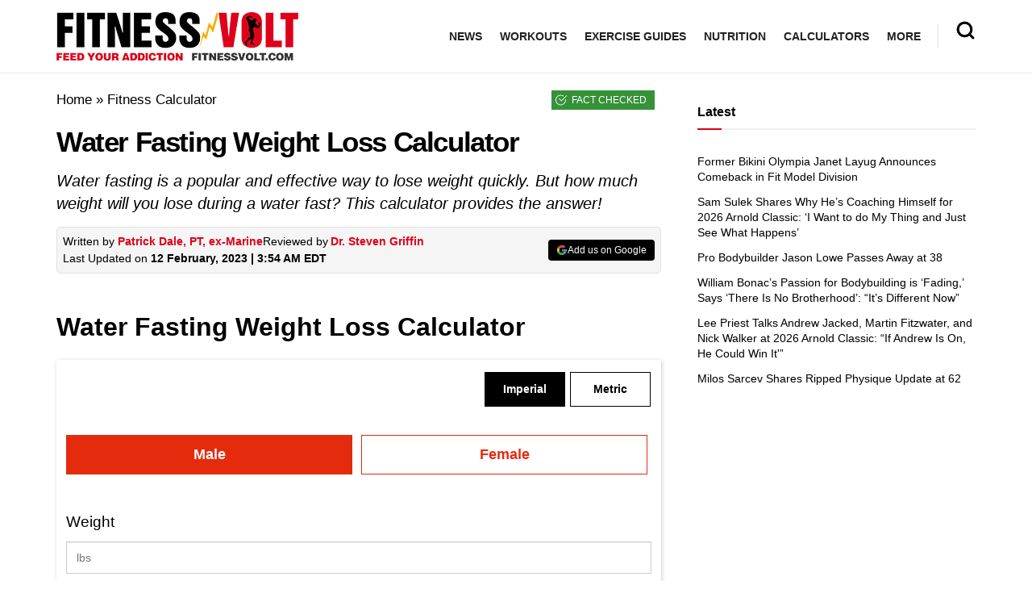

--- FILE ---
content_type: text/css; charset=utf-8
request_url: https://fitnessvolt.com/wp-content/cache/background-css/fitnessvolt.com/wp-content/cache/min/1/cal-assets/waterfast-files/waterfast-cal.css?ver=1769151083&wpr_t=1769188436
body_size: 2662
content:
.waterfast__calculator .switch_field label,span.waterfast__tooltip_sign{display:inline-block;font-size:14px;text-align:center;background:#fff;cursor:pointer}#cal_result,.copycode,.gym{box-sizing:border-box}img,pre{max-width:100%}.waterfast__calculator{width:100%;margin:20px auto;background:#fff;padding:15px 12px;box-sizing:border-box;position:relative;box-shadow:1px 1px 5px rgba(0,0,0,.2)}.waterfast__calculator .waterfast__input_wrapper{padding:20px 0}.waterfast__calculator .switch_field{overflow:hidden;margin-bottom:15px}.waterfast__calculator .switch_field input{position:absolute!important;clip:rect(0,0,0,0);height:1px;width:1px;border:0;overflow:hidden}.macro__imperial_input,.waterfast__title_row{display:flex}.switch_metric,.waterfast__calculator_title{flex:1}.waterfast__calculator_title{font-weight:700;font-size:25px;color:#e52b0e;padding-top:10px}span.waterfast__tooltip_sign{color:#8ec642;font-weight:500;width:22px;height:22px;border:1px solid #8ec642;border-radius:50%;padding-left:1px;position:absolute;top:10px;line-height:20px}.waterfast__tooltip_wrapper{box-shadow:1px 1px 5px rgba(0,0,0,.2);width:300px;padding:10px;background:#8ec642;color:#fff;text-align:left;border-radius:0;position:absolute;top:0;left:40px;display:none;z-index:2}.waterfast__tooltip_wrapper p{font-size:12px;line-height:15px;margin:0}.waterfast__calculator .switch_field label{width:100px;border:1px solid #e52b0e;color:#e52b0e;font-weight:700;text-shadow:none;margin-right:1px;padding:6px 14px;-moz-transition:.1s ease-in-out;-ms-transition:.1s ease-in-out;-o-transition:.1s ease-in-out;transition:.1s ease-in-out}.waterfast__calculator .switch_field input:checked+label{background:#e52b0e;color:#fff}.waterfast__calculator .switch_field.switch_metric label{border:1px solid #000;color:#000}.waterfast__calculator .switch_field.switch_metric input:checked+label{background:#000;color:#fff}.waterfast__calculator .switch_field.switch_gender label{width:calc(50% - 8px);margin-right:6px;font-size:18px;padding:9px 14px}.waterfast__calculator .switch_field.deficit_surplus label{width:calc(25% - 5px)}.waterfast__calculator .switch_field.switch_factor label{width:calc(20% - 5px);line-height:18px;border-color:#000;color:#000}.waterfast__calculator .switch_field.switch_goal label{width:calc(50% - 5px);line-height:21px;border-color:#000;color:#000}.waterfast__calculator .switch_field.switch_custom label,.waterfast__calculator .switch_field.switch_formula label{width:calc(50% - 5px)}.waterfast__calculator .switch_field.switch_gender label:last-child{margin-right:0}.waterfast__calculator .switch_field.switch_metric{text-align:right}.waterfast__calculator .switch_field.switch_activity label{width:100%;margin-right:0;margin-bottom:10px;padding:6px 14px;font-size:16px}.waterfast__calculator .switch_field.switch_activity label:hover{background:rgba(229,43,14,.5019607843137255);color:#fff}.waterfast__calculator .waterfast__col{float:left;width:33.333%;padding:0 10px}.waterfast__calculator .waterfast__input_name{color:#000;font-weight:500;text-transform:capitalize;font-size:19px;margin-bottom:10px;margin-top:0;padding-left:0}.waterfast__calculator .waterfast__result_summary{font-size:18px;color:#000;line-height:24px;text-align:left;margin:20px 0}.waterfast__calculator .waterfast__input,.waterfast__sliders_input{position:relative}.waterfast__calculator hr.waterfast__divider{border:2px solid #fff;margin-bottom:20px;margin-top:20px}.waterfast__input_row{padding:10px;position:relative}.waterfast__calculator .waterfast__input_name span{font-size:12px}.waterfast__calculator input[type=number],.waterfast__calculator input[type=text],.waterfast__calculator select{display:block;width:100%;height:40px;padding:6px 12px;font-size:14px;line-height:1.42857143;color:#000;font-weight:500;background-color:#fff;background-image:none;border:1px solid #ccc;border-radius:0;-webkit-box-shadow:inset 0 1px 1px rgba(0,0,0,.075);box-shadow:inset 0 1px 1px rgba(0,0,0,.075);-webkit-transition:border-color .15s ease-in-out,-webkit-box-shadow .15s ease-in-out;-o-transition:border-color .15s ease-in-out,box-shadow .15s ease-in-out;transition:border-color .15s ease-in-out,box-shadow .15s ease-in-out}.gcode,.waterfast__calculator table{border:none}.waterfast__calculator .waterfast__bf_row input[type=number],.waterfast__calculator .waterfast__bf_row input[type=text]{display:inline;width:60px}.lean_mass_body_fat,.waterfast__calculator .waterfast__button_row,.waterfast__calculator .waterfast__result_calories{text-align:center}.waterfast__calculator tr{border-bottom:none}.waterfast__calculator table tbody tr:hover{background:0 0}.waterfast__calculator .waterfast__input table td{padding:7px 10px}.waterfast__calculator button.waterfast__button{cursor:pointer;font-size:20px;margin-top:15px;background:#e52b0e;color:#fff;border:none;text-transform:uppercase;padding:15px 30px;font-weight:500;border-radius:5px}.waterfast__result_block{display:flex;padding-bottom:10px;padding-top:10px;border-bottom:1px solid #ddd;position:relative}.waterfast__calculator .Deficit__result h2,.waterfast__calculator .waterfast__result h2{font-size:22px;margin:.83em 0 .5em;line-height:1.35;color:#000;display:inline-block;flex:1;padding-left:30px}.waterfast__result_block .waterfast__tooltips{position:absolute;top:22px}.Deficit__result_value,.waterfast__result_value{padding-top:20px;color:#e52b0e;font-size:19px;font-weight:400;display:inline-block;text-align:right}span.tdee_result_after_txt{color:#797979;font-weight:400;font-style:italic;font-size:14px}span.bmi_text{display:block;font-style:italic;font-weight:400;font-size:12px}.waterfast__calculator .Deficit__result_text,.waterfast__calculator .waterfast__result_text{color:#000;font-size:16px;line-height:21px;margin-top:25px;margin-bottom:10px;font-weight:400}.waterfast__calculator .Deficit__result table,.waterfast__calculator .waterfast__result table{width:100%}.waterfast__calculator .waterfast__result table td{padding:5px;line-height:1.42857143;vertical-align:top;border-bottom:1px solid #ddd}.waterfast__calculator .waterfast__result table td:last-child{text-align:right;padding-right:8px}.waterfast__calculator .waterfast__result_calories div{background:#8ec642;margin-bottom:0;padding:35px 20px 20px;box-shadow:1px 1px 5px rgba(0,0,0,.2)}.waterfast__calculator span.macronutrients_blocks_info{color:#fff;background:#e52b0e;padding:4px 4px 4px 10px;width:100%;display:block;border-top-left-radius:5px;border-top-right-radius:5px;font-size:11px}.waterfast__calculator .macronutrients_blocks{width:33.33%;float:left;padding:10px}.waterfast__calculator .waterfast__result_calories span{color:#000;font-size:12px;font-weight:400}.waterfast__calculator .waterfast__result_calories span.calories_per_day,.waterfast__calculator .waterfast__result_calories span.calories_per_week{color:#fff;font-size:45px;font-weight:700}.waterfast__calculator .macronutrients_switch{position:relative;margin-bottom:20px}.waterfast__calculator .switch_field.macronutrients_switch label{width:33.33%;background:#fff;color:#e52b0e;margin-right:0;margin-left:0;float:left;border:0 solid #e52b0e}.waterfast__calculator .macronutrients_info,.waterfast__calculator .waterfast__result_memo{text-align:center;color:#a9a4a4;font-size:12px}.waterfast__calculator .macronutrients_blocks .higher,.waterfast__calculator .macronutrients_blocks .lower,.waterfast__calculator .macronutrients_blocks .moderate{background:#fff;margin-top:10px;margin-bottom:10px;text-align:center}.waterfast__calculator .Deficit__result_block.Deficit_block,.waterfast__calculator .waterfast__result_block.Deficit_block{background:#8ec642;padding:10px 35px;box-shadow:1px 1px 5px rgba(0,0,0,.2);font-size:25px;line-height:35px;margin-top:30px;margin-bottom:30px;color:#fff}.waterfast__calculator .macronutrients_blocks .higher div,.waterfast__calculator .macronutrients_blocks .lower div,.waterfast__calculator .macronutrients_blocks .moderate div{padding-top:15px}.waterfast__calculator .macronutrients_blocks div span abbr{font-size:32px;color:#000}.waterfast__calculator .macronutrients_blocks hr{border:2px solid #fcfcfc}.waterfast__calculator .waterfast__result{background:#fff;padding:0;border-top:2px solid #fff}.ui-widget.ui-widget-content{border:0 solid #c5c5c5}.ui-widget-content{background:#cecece}.ui-slider-horizontal{height:6px}.ui-widget-header{background:#e52b0e}.ui-slider-horizontal .ui-slider-handle{top:-.4em;margin-left:-.6em;border:0 solid #c5c5c5;background:#e52b0e}.waterfast__sliders_end,.waterfast__sliders_start{color:#cecece;font-size:16px;position:absolute;top:10px}.waterfast__sliders_end{right:0}.waterfast__sliders_start{left:0}.waterfast__sliders_result{text-align:center;font-size:18px;font-weight:700;margin-top:12px}.custom_calories_text_cal,.custom_calories_text_per,.weidth_alert{font-size:12px;text-align:center}input#bodyfat,input#custom_calories{width:150px;margin:0 auto}.weidth_alert{color:red;line-height:14px}.waterfast__calculator .waterfast__result_block.Deficit_block{font-weight:700;display:block;text-align:center}.waterfast__calculator .waterfast__result_block.Deficit_block h2{font-size:22px;margin:.83em 0 .5em;line-height:1.35;color:#fff}.waterfast__calculator .waterfast__result_block.Deficit_block .waterfast__result_text{color:#fff;font-size:16px;line-height:21px;margin-top:0;margin-bottom:10px;font-weight:400}.waterfast__result_waterfast_block{background:#fff;text-align:center;padding:10px;flex:auto;margin:5px;font-weight:700}span.note_custom_surplus{color:green;font-style:italic;font-size:12px}span.fat_metabolism,span.note_maximum_select{font-style:italic;font-size:12px;color:red;text-align:left;font-weight:400}span.fat_metabolism{display:block}.custom_calories,.custom_calories_text_per,.lean_mass_body_fat,.note_custom_surplus,.note_maximum_select,.result_fat_metabolism,.waterfast__calculator .error_message,.waterfast__calculator .metric,.waterfast__result,.weidth_alert,.weight_gain{display:none}.waterfast__calculator input[type=number].error_fields,.waterfast__calculator input[type=text].error_fields{border-color:red}@media (min-width:769px){.waterfast__calculator .waterfast__result_calories{width:50%;margin:0 auto}}.waterfast__calculator .error_message{color:#ca242a;font-weight:500;font-size:18px;margin:1em 0 .5em;line-height:1.4}.Deficit__result_block{padding-bottom:10px;padding-top:10px;position:relative}.macro_gramms{color:#8ec642;font-size:24px}.Deficit__result_cd{font-weight:400;font-size:13px;margin-top:7px}.macro_step_name{color:#000;font-weight:700;font-size:18px;display:block;width:100%;padding:10px;background:#ececec;margin-bottom:20px}.waterfast__calculator .Deficit__result table td{padding:5px;line-height:1.42857143;vertical-align:top;border-bottom:1px solid #ddd}.waterfast__calculator .Deficit__result{background:#fff;padding:0;border-top:2px solid #fff}.waterfast__calculator .Deficit__result_block.Deficit_block{font-weight:700;display:block;text-align:center}.waterfast__calculator .Deficit__result_block.Deficit_block h2{font-size:22px;margin:0 0 10px;padding:0;line-height:1.35;color:#fff}.waterfast__calculator .Deficit__result_block.Deficit_block .Deficit__result_text{color:#fff;font-size:16px;line-height:21px;margin-top:0;margin-bottom:10px;font-weight:400}.maintenance_table{flex:1;display:flex}.Deficit__result_macro_block{background:#fff;text-align:center;padding:10px;flex:1;margin:5px;font-weight:700}.macro_gr_per_lib_input,.macro_heading_macro_text{font-style:italic;font-weight:400;font-size:12px;line-height:16px;color:#000}span.Deficit_result_bvalue{font-size:23px;font-weight:700;display:block;margin-bottom:10px}.macro__imperial_input input{flex:1;margin:0 5px}.waterfast__calculator .macro_show input[type=radio]{visibility:hidden;position:relative;margin-left:5px;width:20px;height:20px}.waterfast__calculator .macro_show input[type=radio]:before{content:"";visibility:visible;position:absolute;border:2px solid #e52b0e;border-radius:50%;top:0;right:0;bottom:0;left:0}.waterfast__calculator .macro_show input[type=radio]:checked:before{background-color:#e52b0e}span.results_span{color:#e52b0e}.macro_gr_per_lib_input{padding:5px;border-bottom:1px solid #ececec;margin-bottom:10px}.Deficit__result,.custom_calories,.custom_calories_text_per,.waterfast__calculator .error_message,.waterfast__calculator .metric,.weight_gain{display:none}.waterfast__calculator input[type=text].error_fields{border-color:red}@media (max-width:768){.waterfast__calculator .Deficit__result_calories{width:50%;margin:0 auto}.macro__row,.maintenance_table,.waterfast__calculator .switch_field{display:block}.waterfast__calculator .switch_field label{display:block;width:100%;margin-bottom:5px;margin-right:0}.waterfast__calculator .switch_field.switch_field_macro label{margin-top:5px}.waterfast__calculator .Deficit__result table td{padding:2px}}@media all and (max-width:600px){.waterfast__calculator .macro__col,.waterfast__calculator .waterfast__col{float:none;width:100%;padding-top:10px}.waterfast__calculator .waterfast__bf_row{white-space:initial}.waterfast__calculator .waterfast__bf_row *{display:inline-block}.waterfast__calculator .macronutrients_blocks{width:100%;float:none}.waterfast__calculator .switch_field.deficit_surplus label,.waterfast__calculator .switch_field.switch_factor label{width:100%;margin-bottom:10px}.waterfast__calculator div#bf{text-align:center}.waterfast__calculator .switch_field.deficit_surplus label{width:100%;margin-bottom:10px}}@media (max-width:768px){.waterfast__calculator .switch_field.switch_goal label{padding:4px 2px}.waterfast__calculator .switch_field.switch_goal label span{font-size:10px}.waterfast__calculator_title{padding-top:0}}.gym{background:url(/cal-assets/waterfast-files/fitnessvolt-background-2.png) 0 0/cover #000;padding:20px;position:relative;margin-top:15px;text-align:center;height:30%}#cal_result{width:90%;display:inline-block;-webkit-backdrop-filter:blur(5px);backdrop-filter:blur(5px);background-color:rgba(255,255,255,.3);-webkit-box-shadow:0 15px 30px 0 rgb(0 0 0 / 10%);box-shadow:0 15px 30px 0 rgb(0 0 0 / 10%);text-align:center;padding:20px 30px;border-radius:8px;border:1px solid #c5e0e7;color:#000;margin:0 auto;height:100%}#cal_result h3{font-weight:600;font-size:24px;margin-bottom:25px;margin-top:25px;color:#000!important}#cal_result h3 strong,#cal_result p strong{color:#4faf10;font-size:28px}b,strong{font-weight:700}.gym div img{display:block;margin:0 auto 10px}@media only screen and (max-width:767px){.gym{padding:10px!important}.gym div img{width:70px}#cal_result h3{font-size:16px}#cal_result h3 strong,#cal_result p strong{font-size:20px;display:block}}img{-ms-interpolation-mode:bicubic;height:auto}audio,canvas,img,video{vertical-align:middle}.embedded{background:#fff;padding:15px;color:#000;margin:10px 0}.copycode,.gcode{cursor:pointer;color:#fff;text-transform:uppercase;font-weight:500;text-decoration:none}.gcode{font-size:16px;margin-top:15px;background:#000;padding:8px 20px;border-radius:5px}.copycode,.embedded p{font-size:14px}.copycode{margin-top:10px;background:#e52b0e;border:none;padding:5px 15px;border-radius:5px}#embeded_code{padding:1px 10px;background:#f4f4f4}#embeded_code_text{min-height:80px}pre{border:1px solid #ddd;border-left:3px solid #f36d33;color:#666;page-break-inside:avoid;font-family:monospace;font-size:15px;line-height:1.6;margin-bottom:1.6em;overflow:auto;padding:1em 1.5em;display:block;word-wrap:break-word}

--- FILE ---
content_type: image/svg+xml
request_url: https://fitnessvolt.com/wp-content/themes/FitnessVolt/images/evidence_white.svg
body_size: -82
content:
<?xml version="1.0" encoding="utf-8"?>
<!-- Generator: Adobe Illustrator 23.0.0, SVG Export Plug-In . SVG Version: 6.00 Build 0)  -->
<svg version="1.1" xmlns="http://www.w3.org/2000/svg" xmlns:xlink="http://www.w3.org/1999/xlink" x="0px" y="0px"
	 viewBox="0 0 512 512" style="enable-background:new 0 0 512 512;" xml:space="preserve">
<style type="text/css">
	.st0{fill:#fff;}
</style>
<path class="st0" d="M234.7,490.3C105.3,490.3,0,385.1,0,255.7S105.3,21,234.7,21c45,0,88.8,12.8,126.6,37.1
	c7.4,4.8,9.6,14.7,4.8,22.1c-4.8,7.4-14.7,9.6-22.1,4.8c-32.6-21-70.4-32-109.3-32C122.9,53,32,143.9,32,255.7
	c0,111.7,90.9,202.7,202.7,202.7c111.7,0,202.7-90.9,202.7-202.7c0-6.7-0.3-13.3-0.9-19.8c-0.9-8.8,5.6-16.6,14.4-17.5
	c8.8-0.8,16.6,5.6,17.5,14.4c0.7,7.5,1.1,15.2,1.1,22.9C469.3,385.1,364,490.3,234.7,490.3z"/>
<path class="st0" d="M261.3,309c-4.1,0-8.2-1.6-11.3-4.7l-96-96c-6.2-6.3-6.2-16.4,0-22.6s16.4-6.2,22.6,0l84.7,84.7L484.7,47
	c6.3-6.2,16.4-6.2,22.6,0c6.2,6.2,6.2,16.4,0,22.6L272.7,304.3C269.5,307.4,265.4,309,261.3,309z"/>
</svg>


--- FILE ---
content_type: image/svg+xml
request_url: https://fitnessvolt.com/wp-content/themes/FitnessVolt/images/evidence_white.svg
body_size: 8
content:
<?xml version="1.0" encoding="utf-8"?>
<!-- Generator: Adobe Illustrator 23.0.0, SVG Export Plug-In . SVG Version: 6.00 Build 0)  -->
<svg version="1.1" xmlns="http://www.w3.org/2000/svg" xmlns:xlink="http://www.w3.org/1999/xlink" x="0px" y="0px"
	 viewBox="0 0 512 512" style="enable-background:new 0 0 512 512;" xml:space="preserve">
<style type="text/css">
	.st0{fill:#fff;}
</style>
<path class="st0" d="M234.7,490.3C105.3,490.3,0,385.1,0,255.7S105.3,21,234.7,21c45,0,88.8,12.8,126.6,37.1
	c7.4,4.8,9.6,14.7,4.8,22.1c-4.8,7.4-14.7,9.6-22.1,4.8c-32.6-21-70.4-32-109.3-32C122.9,53,32,143.9,32,255.7
	c0,111.7,90.9,202.7,202.7,202.7c111.7,0,202.7-90.9,202.7-202.7c0-6.7-0.3-13.3-0.9-19.8c-0.9-8.8,5.6-16.6,14.4-17.5
	c8.8-0.8,16.6,5.6,17.5,14.4c0.7,7.5,1.1,15.2,1.1,22.9C469.3,385.1,364,490.3,234.7,490.3z"/>
<path class="st0" d="M261.3,309c-4.1,0-8.2-1.6-11.3-4.7l-96-96c-6.2-6.3-6.2-16.4,0-22.6s16.4-6.2,22.6,0l84.7,84.7L484.7,47
	c6.3-6.2,16.4-6.2,22.6,0c6.2,6.2,6.2,16.4,0,22.6L272.7,304.3C269.5,307.4,265.4,309,261.3,309z"/>
</svg>
